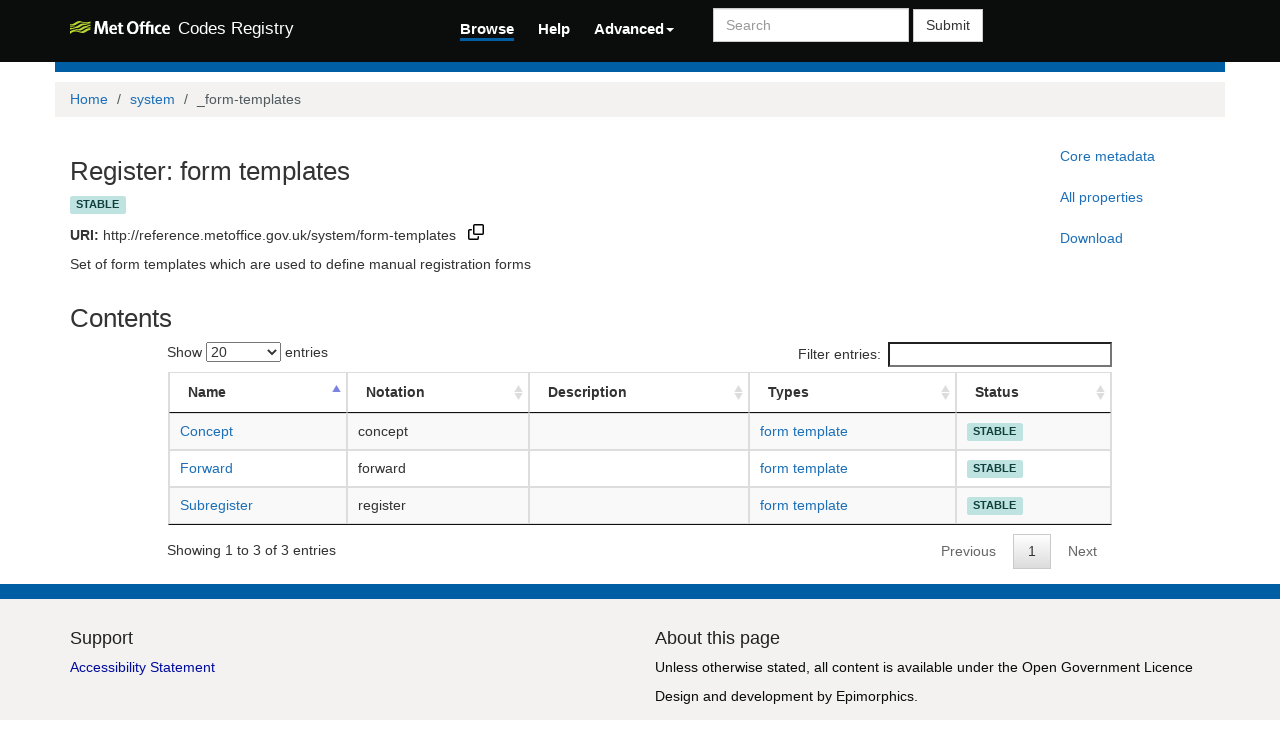

--- FILE ---
content_type: text/html;charset=utf-8
request_url: https://reference.metoffice.gov.uk/system/_form-templates
body_size: 20065
content:



    

<!DOCTYPE html>
<html lang="en">
  <head>
    <meta http-equiv="Content-Type" content="text/html; charset=utf-8">
    <meta http-equiv="X-UA-Compatible" content="IE=edge">
    <meta name="viewport" content="width=device-width, initial-scale=1.0">

    <link rel="apple-touch-icon" sizes="180x180" href="/ui/assets/images/favicon/apple-touch-icon.png">
    <link rel="icon" type="image/png" sizes="32x32" href="/ui/assets/images/favicon/favicon-32x32.png">
    <link rel="icon" type="image/png" sizes="16x16" href="/ui/assets/images/favicon/favicon-16x16.png">
    <link rel="manifest" href="/ui/assets/images/favicon/manifest.json">
    <link rel="mask-icon" href="/ui/assets/images/favicon/safari-pinned-tab.svg" color="#5bbad5">
    <link rel="shortcut icon" href="/ui/assets/images/favicon/favicon.ico">
    <meta name="msapplication-config" content="/ui/assets/images/favicon/browserconfig.xml">
    <meta name="theme-color" content="#ffffff">

    <!-- Google tag (gtag.js) -->
    <script async src="https://www.googletagmanager.com/gtag/js?id=G-4DVQM5ZF2C"></script>
    <script>
      window.dataLayer = window.dataLayer || [];
      function gtag(){dataLayer.push(arguments);}
      gtag('js', new Date());

      gtag('config', 'G-4DVQM5ZF2C');
    </script>

    <!-- HTML5 Shim and Respond.js IE8 support of HTML5 elements and media queries -->
    <!-- WARNING: Respond.js doesn't work if you view the page via file:// -->
    <!--[if lt IE 9]>
      <script src="https://oss.maxcdn.com/libs/html5shiv/3.7.0/html5shiv.js"></script>
      <script src="https://oss.maxcdn.com/libs/respond.js/1.3.0/respond.min.js"></script>
    <![endif]-->

    <title>  Met Office Codes Registry  : system/_form-templates </title>

    <link href="/ui/assets/css/reg-style.css" rel="stylesheet" />

    <link href="/ui/assets/css/plugins/dataTables/dataTables.bootstrap.css" rel="stylesheet" />
    <link href="/ui/assets/font-awesome/css/font-awesome.css" rel="stylesheet" />

    <link type="text/css" rel="stylesheet" href="/ui/assets/css/ui.css" />
    <link type="text/css" rel="stylesheet" href="/ui/assets/css/jquery.dataTables.min.css" />
    <link href="/ui/assets/css/bootstrap-editable.css" rel="stylesheet"/>
    <link rel="stylesheet" type="text/css" href="/ui/assets/css/joint.min.css" />
    <link rel="stylesheet" type="text/css" href="/ui/assets/css/copy-to-clipboard.css" />

    
    
    <script type="text/javascript" src="/ui/assets/js/jquery-3.6.0.min.js"></script>
    <script type="text/javascript" src="/ui/assets/js/jquery.form.js"></script>
    <script type="text/javascript" src="/ui/assets/js/copy-to-clipboard.js"></script>

    <!-- Force all keyboard tabbed elements to have this outline style. -->
    <style>
      *:focus-visible {
        outline: orangered dotted 2px !important;
      }
    </style>
  </head>

  <body onload="onLoadInitialisation();">
  <span style="visibility:hidden; display:none;" id="copyButtonMode1"><svg height="16" width="16" viewBox="0 0 16 16" class="copy2clip">
    <path fill-rule="evenodd" d="M0 6.75C0 5.784.784 5 1.75 5h1.5a.75.75 0 010 1.5h-1.5a.25.25 0 00-.25.25v7.5c0 .138.112.25.25.25h7.5a.25.25 0 00.25-.25v-1.5a.75.75 0 011.5 0v1.5A1.75 1.75 0 019.25 16h-7.5A1.75 1.75 0 010 14.25v-7.5z"></path>
    <path fill-rule="evenodd" d="M5 1.75C5 .784 5.784 0 6.75 0h7.5C15.216 0 16 .784 16 1.75v7.5A1.75 1.75 0 0114.25 11h-7.5A1.75 1.75 0 015 9.25v-7.5zm1.75-.25a.25.25 0 00-.25.25v7.5c0 .138.112.25.25.25h7.5a.25.25 0 00.25-.25v-7.5a.25.25 0 00-.25-.25h-7.5z"></path>
  </svg></span>

  <span style="visibility:hidden; display:none;" id="copyButtonMode2"><svg height="16" width="16" viewBox="0 0 16 16" class="copy2clip">
    <path fill-rule="evenodd" d="M13.78 4.22a.75.75 0 010 1.06l-7.25 7.25a.75.75 0 01-1.06 0L2.22 9.28a.75.75 0 011.06-1.06L6 10.94l6.72-6.72a.75.75 0 011.06 0z"></path>
  </svg></span>    

        
                                        

                                  
        
        
                                                  
              
        

<nav class='navbar o-navbar-reg navbar-static-top' role='navigation'>
    <div class='container'>
        <div class='row'>
            <div class='col-sm-4'>
                <!-- Brand and toggle get grouped for better mobile display -->
                <div class='navbar-header'>
                    <button class='navbar-toggle collapsed' data-target='#navbar-ea-menu' data-toggle='collapse' type='button'>
                        <span class='sr-only'>Toggle navigation</span>
                        <span class='icon-bar'></span>
                        <span class='icon-bar'></span>
                        <span class='icon-bar'></span>
                    </button>
                    <a class="navbar-brand" href="/">
                        <img src="/ui/assets/images/logo/mo-green-white.svg" alt="Met Office" class="mo-logo">
                        <span class="hidden-xs visible-sm-inline-block visible-md-inline-block visible-lg-inline-block">Codes Registry</span>
                    </a>
                </div>
            </div>

            <div class="col-sm-8">
                <div class='collapse navbar-collapse' id='navbar-ea-menu'>
                    <ul class='nav navbar-nav navbar-left'>
                        <li class="active"><a href="/?_browse=true">Browse</a></li>
                        <li ><a href="/ui/help">Help</a></li>
                                                
<li class="dropdown">
    <a href="#" class="dropdown-toggle" data-toggle="dropdown">Advanced<b class="caret"></b></a>
    <ul class="dropdown-menu">
                    <li><a href="https://reference.metoffice.gov.uk/ui/login?return=/system/_form-templates">Login</a></li>
        
        
       <li role="separator" class="divider"></li>
                                 <li><a href="/system/_form-templates?showStatus=accepted">Show all entries</a></li>
                           <li><a href="/ui/actions/check-page">Check URI</a></li>
       <li><a href="/ui/sparql-form">SPARQL</a></li>

           </ul>
</li>
                    </ul>

                    <form action="/ui/text-search" method="get" class="navbar-form navbar-left" role="search">
                      <label for="txtSearch" class="sr-only" style="color: white">Search</label>
                      <input id="txtSearch" type="search" class="form-control search-query" placeholder="Search"  name="query">
                        <button type="submit" class="btn btn-default">Submit</button>
                    </form>

                    
                                    </div>
            </div>
        </div>
    </div>
</nav>


    <div class='container' id="main">
        <div class="row">
    <div class='o-top-colour-bar'></div>
    </div>
                    



<div class="row">
  <div class="col">
        <ol class="breadcrumb">
      <li><a href="/">Home</a></li>
                        <li><a href="/system">system</a></li>
                                <li class="active">_form-templates</li>
                  </ol>
  </div>
</div>

<div class="row">
  <div id="description" class="col-md-10">
    <h2>Register: form templates  </h2>
    <div class="col" style="margin: 0 10px 10px 0">
        <span class="label label-success">stable</span>
    </div>
    <p><strong>URI:</strong> <span title="http://reference.metoffice.gov.uk/system/form-templates" id="forItemURI">http://reference.metoffice.gov.uk/system/form-templates</span> &nbsp;&nbsp;<a href="#" onkeydown="copyToClipboardKeydown(event, 'forItemURI', 'copyButtonID_forItemURI')" onfocus="copyToClipboardFocus('copyButtonID_forItemURI')" onblur="copyToClipboardBlur('copyButtonID_forItemURI')"><span title="Copy URI to clipboard" id="copyButtonID_forItemURI" onclick="copyToClipboard('forItemURI', 'copyButtonID_forItemURI')">&nbsp;</span></a></p>
    <p>       Set of form templates which are used to define manual registration forms
   </p>
  </div>
  <div id="metadata-pane" class="col-md-5 hide">
    <div class="tab-content" id="metadata-content">
      <div class="tab-pane" id="detailsTab">
        <h3 class="text-center">Core metadata</h3>
        <table class="table table-condensed">
            <tr><td class="align-right span2"><strong>is a</strong></td><td>                        <a href="http://purl.org/linked-data/registry#Register" title="http://purl.org/linked-data/registry#Register">Register</a>
              |                         <a href="http://www.w3.org/ns/ldp#Container" title="http://www.w3.org/ns/ldp#Container">Container</a>
              </td></tr>                        <tr><td class="align-right span2"><strong>owned by</strong></td><td>                        <a href="http://example.com/department" title="http://example.com/department">department</a>
              </td></tr>                                                            <tr><td class="align-right span2"><strong>submitted by</strong></td><td>bootstrap</td></tr>                                            </table>
      </div>
      <div class="tab-pane" id="downloadsTab">
        <h3 class="text-center">Download formats available</h3>
<table class="table table-condensed">
  <tbody>

<h3 class="text-center">Download formats available</h3>
<table class="table table-condensed">
  <tbody>

        <tr>
            <td>RDF ttl</td>
              <td>
          <a href="/system/form-templates?_format=ttl&status=valid">plain</a>
        </td>
            <td>
        <a href="/system/form-templates?_format=ttl&_view=with_metadata&status=valid">with metadata</a>
      </td>
        </tr>
    <tr>
            <td>RDF/XML</td>
              <td>
          <a href="/system/form-templates?_format=rdf&status=valid">plain</a>
        </td>
            <td>
        <a href="/system/form-templates?_format=rdf&_view=with_metadata&status=valid">with metadata</a>
      </td>
        </tr>
    <tr>
            <td>JSON-LD</td>
              <td>
          <a href="/system/form-templates?_format=jsonld&status=valid">plain</a>
        </td>
            <td>
        <a href="/system/form-templates?_format=jsonld&_view=with_metadata&status=valid">with metadata</a>
      </td>
        </tr>
    <tr>
            <td>CSV</td>
              <td>
          <a href="/system/form-templates?_format=csv&status=valid">plain</a>
        </td>
            <td>
        <a href="/system/form-templates?_format=csv&_view=with_metadata&status=valid">with metadata</a>
      </td>
        </tr>
          <tr>
        <td>ROR</td><td><a href="/system/form-templates?_format=ror&status=valid">plain</a></td><td></td>
      </tr>
            <tr>
      <td>Export all</td>
      <td>
                <a href="/system/form-templates?export">export</a>
      </td>
      <td></td>
    </tr>
      </tbody>
</table>

      </div>
              <div class="tab-pane" id="propertiesTab">
          <h3 class="text-center">All properties of the register</h3>
            <table class="table table-striped table-condensed">
    <tbody>
              <tr>
          <td class="align-right span2"> <strong title="http://purl.org/dc/terms/description">description</strong> </td>
          <td>
                                                                                Set of form templates which are used to define manual registration forms
                                                                                    <br />
                      </td>
        </tr>
              <tr>
          <td class="align-right span2"> <strong title="http://www.w3.org/2000/01/rdf-schema#label">label</strong> </td>
          <td>
                                                                                form templates
                                                                                    <br />
                      </td>
        </tr>
              <tr>
          <td class="align-right span2"> <strong title="http://purl.org/linked-data/registry#manager">manager</strong> </td>
          <td>
                                                                                          <a href="http://example.com/registryManagementLtd" title="http://example.com/registryManagementLtd">registry management ltd</a>
                                                                                            <br />
                      </td>
        </tr>
              <tr>
          <td class="align-right span2"> <strong title="http://www.w3.org/2000/01/rdf-schema#member">member</strong> </td>
          <td>
                                                                                          <a href="/system/form-templates/register" title="http://reference.metoffice.gov.uk/system/form-templates/register">Subregister</a>
                                                |                                                                                              <a href="/system/form-templates/concept" title="http://reference.metoffice.gov.uk/system/form-templates/concept">Concept</a>
                                                |                                                                                              <a href="/system/form-templates/forward" title="http://reference.metoffice.gov.uk/system/form-templates/forward">Forward</a>
                                                                                            <br />
                      </td>
        </tr>
              <tr>
          <td class="align-right span2"> <strong title="http://purl.org/dc/terms/modified">modified</strong> </td>
          <td>
                                                                                          27 Aug 2014 14:32:39.026
                                                                                            <br />
                      </td>
        </tr>
              <tr>
          <td class="align-right span2"> <strong title="http://purl.org/linked-data/registry#owner">owner</strong> </td>
          <td>
                                                                                          <a href="http://example.com/department" title="http://example.com/department">department</a>
                                                                                            <br />
                      </td>
        </tr>
              <tr>
          <td class="align-right span2"> <strong title="http://www.w3.org/1999/02/22-rdf-syntax-ns#type">type</strong> </td>
          <td>
                                                                                          <a href="http://purl.org/linked-data/registry#Register" title="http://purl.org/linked-data/registry#Register">Register</a>
                                                |                                                                                              <a href="http://www.w3.org/ns/ldp#Container" title="http://www.w3.org/ns/ldp#Container">Container</a>
                                                                                            <br />
                      </td>
        </tr>
              <tr>
          <td class="align-right span2"> <strong title="http://www.w3.org/2002/07/owl#versionInfo">version info</strong> </td>
          <td>
                                                                                4
                                                                                    <br />
                      </td>
        </tr>
          </tbody>
  </table>
        </div>
                              <div class="tab-pane active" id="collapse-tab">
        <span class="small">Select tab to expand</span>
      </div>
    </div>
  </div>
  <div class="col-md-2">
    <ul class="nav nav-pills nav-stacked action-tab" id="pillstack">
        <li><a href="#detailsTab">Core metadata</a></li>
                  <li><a href="#propertiesTab">All properties</a></li>
                <li><a href="#downloadsTab">Download</a></li>
                                <li id="close-pillstack" class="hide"><a href="#collapse-tab" data-toggle="tab"><span class="glyphicon glyphicon-remove-circle"></span></a></li>
    </ul>
  </div>
</div>

    
            <h2>Contents</h2>
      
  <div class="row">
  	<div class="col-md-10 col-md-offset-1">

      
      
                                                                                                                  
            

  	  <table class="table table-striped table-bordered  datatable ">
  	  	<thead>
  	      <tr>
  	      	<th>Name</th>
  	      	<th>Notation</th>
  	      	<th>Description</th>
  	      	<th>Types</th>
  	      	<th>Status</th>
  	      </tr>
  	  	</thead>

  	  	<tbody>
                            <tr>
          	          	<td>
                            <a href="/system/form-templates/_concept" title="http://reference.metoffice.gov.uk/system/form-templates/_concept">Concept</a>
            </td>
          	<td>concept</td>
            <td>      
</td>
            <td>              
                    <a href="http://purl.org/linked-data/registry-ui#FormTemplate" title="http://purl.org/linked-data/registry-ui#FormTemplate">form template</a>
              </td>
            <td>  <span class="label label-success">stable</span>
</td>
          </tr>
                                      <tr>
          	          	<td>
                            <a href="/system/form-templates/_forward" title="http://reference.metoffice.gov.uk/system/form-templates/_forward">Forward</a>
            </td>
          	<td>forward</td>
            <td>      
</td>
            <td>              
                    <a href="http://purl.org/linked-data/registry-ui#FormTemplate" title="http://purl.org/linked-data/registry-ui#FormTemplate">form template</a>
              </td>
            <td>  <span class="label label-success">stable</span>
</td>
          </tr>
                                      <tr>
          	          	<td>
                            <a href="/system/form-templates/_register" title="http://reference.metoffice.gov.uk/system/form-templates/_register">Subregister</a>
            </td>
          	<td>register</td>
            <td>      
</td>
            <td>              
                    <a href="http://purl.org/linked-data/registry-ui#FormTemplate" title="http://purl.org/linked-data/registry-ui#FormTemplate">form template</a>
              </td>
            <td>  <span class="label label-success">stable</span>
</td>
          </tr>
                          </tbody>
  	  </table>

                    
<nav>
    </nav>
      
  	</div>
  </div>
      

        
   
</div> <!-- End of container -->

<footer class="o-footer">
  <div class="container">
    <div class="row">
      <div class="col-sm-6">
        <div class="">
          <div class="c-footer-credits">
            <h4 class="">Support</h4>
            <a href="/ui/accessibility">Accessibility Statement</a>
          </div>
        </div>
      </div>

      <div class="col-sm-6">
        <h4>About this page</h4>
        <p class="c-footer-epimorphics">
          <span class="i18n">Unless otherwise stated, all content is available under the <a href="https://www.nationalarchives.gov.uk/doc/open-government-licence/version/3/">Open Government Licence</a></span>
        </p>
        <p class="c-footer-epimorphics">
          <span class="i18n">Design and development by <a href="https://www.epimorphics.com">Epimorphics</a>.</span>
        </p>
        <a href="https://www.nationalarchives.gov.uk/information-management/re-using-public-sector-information/uk-government-licensing-framework/crown-copyright/">&copy; Crown copyright</a>
                </div>
    </div><!--/.row-->
  </div>
</footer>
<script type="text/javascript">
  window.registry = {
    assets: "\/ui\/assets",
    language: "en"
  };
</script>

<script src="/ui/assets/js/bootstrap.min.js"></script>
<script src="/ui/assets/js/jquery.dataTables.min.js"></script>
<script src="/ui/assets/js/bootstrap-editable.min.js"></script>
<script src="/ui/assets/js/ui.js"></script>
</body>
</html>